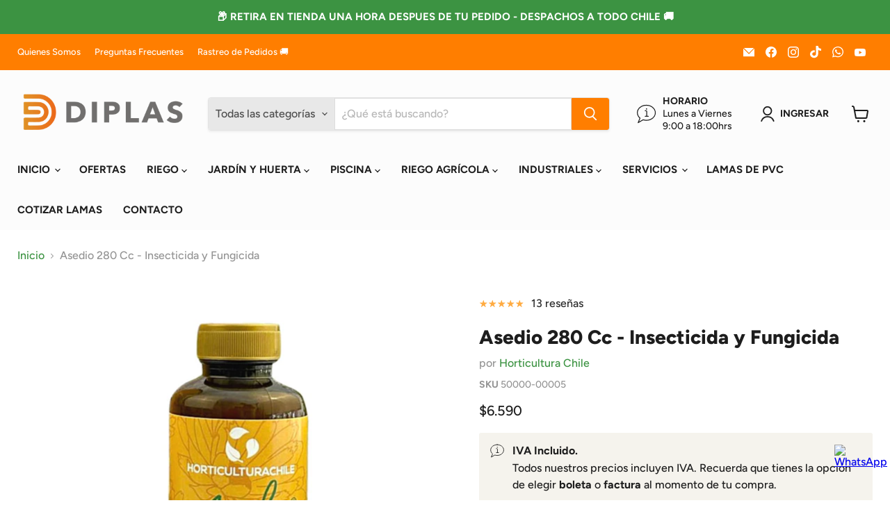

--- FILE ---
content_type: text/html; charset=utf-8
request_url: https://www.diplas.cl/collections/all/products/asedio-insecticida?view=recently-viewed
body_size: 2185
content:






















  












<li
  class="productgrid--item ccc  imagestyle--natural      productitem--emphasis  product-recently-viewed-card    show-actions--mobile"
  data-product-item
  data-product-quickshop-url="/products/asedio-insecticida"
  
    data-recently-viewed-card
  
>
      <script type="text/javascript">
    window.omgrfqListTags = [];
    
    window.omgrfqListTags.push('Cyber 2024');
    
    window.omgrfqListTags.push('Horticultura Chile');
    
    window.omgrfqListTags.push('Jardinería');
    
    window.omgrfqListTags.push('Residencial');
    
    var productOfCollection = {};
    productOfCollection.id = 6153098690747;
    productOfCollection.created_at = "2020-12-17 15:06:31 -0300";
    productOfCollection.handle = "asedio-insecticida";
    productOfCollection.image = "//www.diplas.cl/cdn/shop/products/Asedio280cc.jpg?v=1653415881";
    productOfCollection.published_at = "2020-12-23 17:15:29 -0300";
    productOfCollection.tags = window.omgrfqListTags;
    productOfCollection.title = "Asedio 280 Cc - Insecticida y Fungicida";
    productOfCollection.type = "Insecticida y Fungicida";
    productOfCollection.variants = [];
    
    if (typeof productOfCollection.variants === 'undefined') productOfCollection.variants = [];
      if (true) {
        const variantData = {"id":37850193199291,"title":"Default Title","option1":"Default Title","option2":null,"option3":null,"sku":"50000-00005","requires_shipping":true,"taxable":true,"featured_image":null,"available":true,"name":"Asedio 280 Cc - Insecticida y Fungicida","public_title":null,"options":["Default Title"],"price":659000,"weight":300,"compare_at_price":null,"inventory_management":"shopify","barcode":"","requires_selling_plan":false,"selling_plan_allocations":[]};
        variantData['inventory_quantity'] = 32;
    productOfCollection.variants.push(variantData);
        
      }
    
    productOfCollection.vendor = "Horticultura Chile";
    productOfCollection.collection = [];
    
    if (typeof productOfCollection.collection === 'undefined') productOfCollection.collection = [];
    productOfCollection.collection.push("Comprar");
    
    if (typeof productOfCollection.collection === 'undefined') productOfCollection.collection = [];
    productOfCollection.collection.push("Jardinería");
    
    if (typeof productOfCollection.collection === 'undefined') productOfCollection.collection = [];
    productOfCollection.collection.push("Productos Ahorro Hidrico / Uso Jardín - VITACURA");
    
    if (typeof productOfCollection.collection === 'undefined') productOfCollection.collection = [];
    productOfCollection.collection.push("Residencial");
    
    if (typeof productOfCollection.collection === 'undefined') productOfCollection.collection = [];
    productOfCollection.collection.push("TODOS LOS PRODUCTOS");
    

    omgrfq_productCollection[6153098690747] = productOfCollection;

  function setVariantData() {
    const variantData = null;
    return 
  }
</script>

  
  <div class="productitem" data-product-item-content>
    
    
    
    

    

    

    <div class="productitem__container">
      <div class="product-recently-viewed-card-time" data-product-handle="asedio-insecticida">
      <button
        class="product-recently-viewed-card-remove"
        aria-label="close"
        data-remove-recently-viewed
      >
        


                                                                      <svg class="icon-remove "    aria-hidden="true"    focusable="false"    role="presentation"    xmlns="http://www.w3.org/2000/svg" width="10" height="10" viewBox="0 0 10 10" xmlns="http://www.w3.org/2000/svg">      <path fill="currentColor" d="M6.08785659,5 L9.77469752,1.31315906 L8.68684094,0.225302476 L5,3.91214341 L1.31315906,0.225302476 L0.225302476,1.31315906 L3.91214341,5 L0.225302476,8.68684094 L1.31315906,9.77469752 L5,6.08785659 L8.68684094,9.77469752 L9.77469752,8.68684094 L6.08785659,5 Z"></path>    </svg>                                              

      </button>
    </div>

      <div class="productitem__image-container">
        <a
          class="productitem--image-link"
          href="/products/asedio-insecticida"
          aria-label="/products/asedio-insecticida"
          tabindex="-1"
          data-product-page-link
        >
          <figure
            class="productitem--image"
            data-product-item-image
            
              style="--product-grid-item-image-aspect-ratio: 1.0;"
            
          >
            
              
              

  
    <noscript data-rimg-noscript>
      <img
        
          src="//www.diplas.cl/cdn/shop/products/Asedio280cc_512x512.jpg?v=1653415881"
        

        alt=""
        data-rimg="noscript"
        srcset="//www.diplas.cl/cdn/shop/products/Asedio280cc_512x512.jpg?v=1653415881 1x, //www.diplas.cl/cdn/shop/products/Asedio280cc_1024x1024.jpg?v=1653415881 2x, //www.diplas.cl/cdn/shop/products/Asedio280cc_1075x1075.jpg?v=1653415881 2.1x"
        class="productitem--image-primary"
        
        
      >
    </noscript>
  

  <img
    
      src="//www.diplas.cl/cdn/shop/products/Asedio280cc_512x512.jpg?v=1653415881"
    
    alt=""

    
      data-rimg="lazy"
      data-rimg-scale="1"
      data-rimg-template="//www.diplas.cl/cdn/shop/products/Asedio280cc_{size}.jpg?v=1653415881"
      data-rimg-max="1080x1080"
      data-rimg-crop="false"
      
      srcset="data:image/svg+xml;utf8,<svg%20xmlns='http://www.w3.org/2000/svg'%20width='512'%20height='512'></svg>"
    

    class="productitem--image-primary"
    
    
  >



  <div data-rimg-canvas></div>


            

            



























          </figure>
        </a>
      </div><div class="productitem--info">
        
          
        

        
          






























<div class="price productitem__price ">
  
    <div
      class="price__compare-at visible"
      data-price-compare-container
    >

      
        <span class="money price__original" data-price-original></span>
      
    </div>


    
      
      <div class="price__compare-at--hidden" data-compare-price-range-hidden>
        
          <span class="visually-hidden">Precio original</span>
          <span class="money price__compare-at--min" data-price-compare-min>
            $6.590
          </span>
          -
          <span class="visually-hidden">Precio original</span>
          <span class="money price__compare-at--max" data-price-compare-max>
            $6.590
          </span>
        
      </div>
      <div class="price__compare-at--hidden" data-compare-price-hidden>
        <span class="visually-hidden">Precio original</span>
        <span class="money price__compare-at--single" data-price-compare>
          
        </span>
      </div>
    
  

  <div class="price__current price__current--emphasize " data-price-container>

    

    
      
      
      <span class="money" data-price>
        $6.590
      </span>
    
    
  </div>

  
    
    <div class="price__current--hidden" data-current-price-range-hidden>
      
        <span class="money price__current--min" data-price-min>$6.590</span>
        -
        <span class="money price__current--max" data-price-max>$6.590</span>
      
    </div>
    <div class="price__current--hidden" data-current-price-hidden>
      <span class="visually-hidden">Precio actual</span>
      <span class="money" data-price>
        $6.590
      </span>
    </div>
  

  
    
    
    
    

    <div
      class="
        productitem__unit-price
        hidden
      "
      data-unit-price
    >
      <span class="productitem__total-quantity" data-total-quantity></span> | <span class="productitem__unit-price--amount money" data-unit-price-amount></span> / <span class="productitem__unit-price--measure" data-unit-price-measure></span>
    </div>
  

  
</div>


        

        <h2 class="productitem--title">
          <a href="/products/asedio-insecticida" data-product-page-link>
            Asedio 280 Cc - Insecticida y Fungicida
          </a>
        </h2>
        
          
            <span class="productitem--vendor">
              <a href="/collections/vendors?q=Horticultura%20Chile" title="Horticultura Chile">Horticultura Chile</a>
            </span>
          
        

        

        
          
            <div class="productitem__stock-level">
              







<div class="product-stock-level-wrapper" >
  
    <span class="
  product-stock-level
  product-stock-level--high
  
">
      

      <span class="product-stock-level__text">
        
        <div class="product-stock-level__badge-text">
          
  
    
      
        En stock
      
    
  

        </div>
      </span>
    </span>
  
</div>

            </div>
          
          
            
          
        

        
          <div class="productitem--description">
            <p>Es un insecticida y acaricida ecológico compuesto por un 90% de Jabón Potásico y un 10% de Aceite de Neem puro concentrado.
</p>

            
          </div>
        
      </div>
      
    </div>
  
  </div>

  
    <script type="application/json" data-quick-buy-settings>
      {
        "cart_redirection": false,
        "money_format": "${{ amount_no_decimals_with_comma_separator }}"
      }
    </script>
  
</li>



--- FILE ---
content_type: text/javascript; charset=utf-8
request_url: https://www.diplas.cl/products/asedio-insecticida.js
body_size: 373
content:
{"id":6153098690747,"title":"Asedio 280 Cc - Insecticida y Fungicida","handle":"asedio-insecticida","description":"\u003cp data-mce-fragment=\"1\"\u003eEs un insecticida y acaricida ecológico compuesto por un \u003cstrong\u003e90% de Jabón Potásico y un 10% de Aceite de Neem puro concentrado\u003c\/strong\u003e.\u003c\/p\u003e\n\u003cp data-mce-fragment=\"1\"\u003e\u003cbr\u003e\u003c\/p\u003e","published_at":"2020-12-23T17:15:29-03:00","created_at":"2020-12-17T15:06:31-03:00","vendor":"Horticultura Chile","type":"Insecticida y Fungicida","tags":["Cyber 2024","Horticultura Chile","Jardinería","Residencial"],"price":659000,"price_min":659000,"price_max":659000,"available":true,"price_varies":false,"compare_at_price":null,"compare_at_price_min":0,"compare_at_price_max":0,"compare_at_price_varies":false,"variants":[{"id":37850193199291,"title":"Default Title","option1":"Default Title","option2":null,"option3":null,"sku":"50000-00005","requires_shipping":true,"taxable":true,"featured_image":null,"available":true,"name":"Asedio 280 Cc - Insecticida y Fungicida","public_title":null,"options":["Default Title"],"price":659000,"weight":300,"compare_at_price":null,"inventory_management":"shopify","barcode":"","requires_selling_plan":false,"selling_plan_allocations":[]}],"images":["\/\/cdn.shopify.com\/s\/files\/1\/0019\/9901\/1889\/products\/Asedio280cc.jpg?v=1653415881"],"featured_image":"\/\/cdn.shopify.com\/s\/files\/1\/0019\/9901\/1889\/products\/Asedio280cc.jpg?v=1653415881","options":[{"name":"Title","position":1,"values":["Default Title"]}],"url":"\/products\/asedio-insecticida","media":[{"alt":null,"id":29804832555261,"position":1,"preview_image":{"aspect_ratio":1.0,"height":1080,"width":1080,"src":"https:\/\/cdn.shopify.com\/s\/files\/1\/0019\/9901\/1889\/products\/Asedio280cc.jpg?v=1653415881"},"aspect_ratio":1.0,"height":1080,"media_type":"image","src":"https:\/\/cdn.shopify.com\/s\/files\/1\/0019\/9901\/1889\/products\/Asedio280cc.jpg?v=1653415881","width":1080}],"requires_selling_plan":false,"selling_plan_groups":[]}